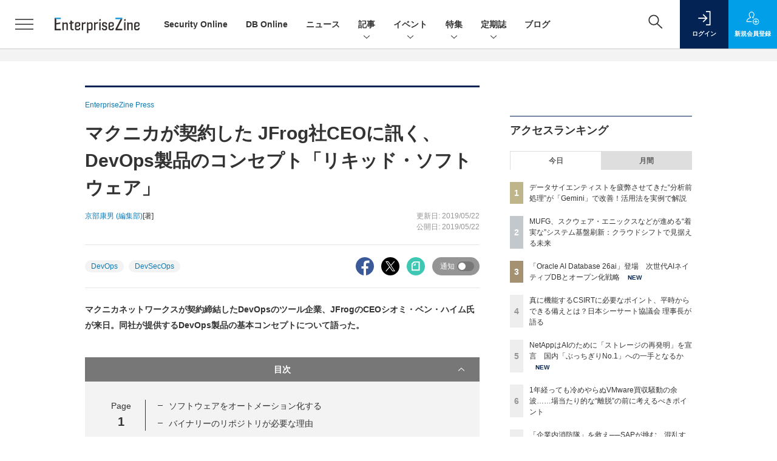

--- FILE ---
content_type: text/html; charset=utf-8
request_url: https://www.google.com/recaptcha/api2/aframe
body_size: 182
content:
<!DOCTYPE HTML><html><head><meta http-equiv="content-type" content="text/html; charset=UTF-8"></head><body><script nonce="zt1FO_bhda9cVA7DwFTv7w">/** Anti-fraud and anti-abuse applications only. See google.com/recaptcha */ try{var clients={'sodar':'https://pagead2.googlesyndication.com/pagead/sodar?'};window.addEventListener("message",function(a){try{if(a.source===window.parent){var b=JSON.parse(a.data);var c=clients[b['id']];if(c){var d=document.createElement('img');d.src=c+b['params']+'&rc='+(localStorage.getItem("rc::a")?sessionStorage.getItem("rc::b"):"");window.document.body.appendChild(d);sessionStorage.setItem("rc::e",parseInt(sessionStorage.getItem("rc::e")||0)+1);localStorage.setItem("rc::h",'1761971460496');}}}catch(b){}});window.parent.postMessage("_grecaptcha_ready", "*");}catch(b){}</script></body></html>

--- FILE ---
content_type: text/css
request_url: https://ez-cdn.shoeisha.jp/static/templates/css/prettify.css
body_size: 326
content:
@charset "utf-8";
/* Pretty printing styles. Used with prettify.js. */

article pre.prettyprint .str { color: #080; 
  /* font-family: "ＭＳ ゴシック", "Osaka－等幅", Monospace; */
}
.article pre.prettyprint .kwd { color: #008; 
  /* font-family: "ＭＳ ゴシック", "Osaka－等幅", Monospace; */
}
.article pre.prettyprint .com { color: #800; 
  /* font-family: "ＭＳ ゴシック", "Osaka－等幅", Monospace; */
}
.article pre.prettyprint .typ { color: #606; 
  /* font-family: "ＭＳ ゴシック", "Osaka－等幅", Monospace; */
}
.article pre.prettyprint .lit { color: #066; 
  /* font-family: "ＭＳ ゴシック", "Osaka－等幅", Monospace; */
}
.article pre.prettyprint .pun { color: #660; 
  /* font-family: "ＭＳ ゴシック", "Osaka－等幅", Monospace; */
}
.article pre.prettyprint .pln { color: #000; 
  /* font-family: "ＭＳ ゴシック", "Osaka－等幅", Monospace; */
}
.article pre.prettyprint .tag { color: #008; 
  /* font-family: "ＭＳ ゴシック", "Osaka－等幅", Monospace; */
}
.article pre.prettyprint .atn { color: #606; 
  /* font-family: "ＭＳ ゴシック", "Osaka－等幅", Monospace; */
}
.article pre.prettyprint .atv { color: #080; 
  /* font-family: "ＭＳ ゴシック", "Osaka－等幅", Monospace; */
}
.article pre.prettyprint .dec { color: #606; 
  /* font-family: "ＭＳ ゴシック", "Osaka－等幅", Monospace; */
}
article pre.prettyprint {
	margin: 0em 0em 1em 0em; 
	padding: 10px 10px 10px 10px;
	
  /* font-family: "ＭＳ ゴシック", "Osaka－等幅", Monospace; */
  	font-size: 13px;
	letter-spacing: 0px;
	line-height: 130%;
	overflow: auto;
	overflow-x: auto;
	overflow-y: auto;
}

@media print {
  .str { color: #060; }
  .kwd { color: #006; font-weight: bold; }
  .com { color: #600; font-style: italic; }
  .typ { color: #404; font-weight: bold; }
  .lit { color: #044; }
  .pun { color: #440; }
  .pln { color: #000; }
  .tag { color: #006; font-weight: bold; }
  .atn { color: #404; }
  .atv { color: #060; }
}

--- FILE ---
content_type: text/css
request_url: https://ez-cdn.shoeisha.jp/static/templates/css/desert.css
body_size: 752
content:
pre .atn,pre .kwd,pre .tag{font-weight:700}pre.prettyprint{display:block;background-color:#333}pre .nocode{background-color:none;color:#000}pre .str{color:#ffa0a0}pre .kwd{color:khaki}pre .com{color:#87ceeb}pre .typ{color:#98fb98}pre .lit{color:#cd5c5c}pre .pln,pre .pun{color:#fff}pre .tag{color:khaki}pre .atn{color:#bdb76b}pre .atv{color:#ffa0a0}pre .dec{color:#98fb98}ol.linenums{margin-top:0;margin-bottom:0;color:#AEAEAE}li.L0,li.L1,li.L2,li.L3,li.L5,li.L6,li.L7,li.L8{list-style-type:none}@media print{pre.prettyprint{background-color:none}code .str,pre .str{color:#060}code .kwd,pre .kwd{color:#006;font-weight:700}code .com,pre .com{color:#600;font-style:italic}code .typ,pre .typ{color:#404;font-weight:700}code .lit,pre .lit{color:#044}code .pun,pre .pun{color:#440}code .pln,pre .pln{color:#000}code .tag,pre .tag{color:#006;font-weight:700}code .atn,pre .atn{color:#404}code .atv,pre .atv{color:#060}}

--- FILE ---
content_type: text/javascript;charset=utf-8
request_url: https://id.cxense.com/public/user/id?json=%7B%22identities%22%3A%5B%7B%22type%22%3A%22ckp%22%2C%22id%22%3A%22mhfsb8z0e576pn32%22%7D%2C%7B%22type%22%3A%22lst%22%2C%22id%22%3A%226et12522q5spx0txm44s5ovq%22%7D%2C%7B%22type%22%3A%22cst%22%2C%22id%22%3A%226et12522q5spx0txm44s5ovq%22%7D%5D%7D&callback=cXJsonpCB5
body_size: 205
content:
/**/
cXJsonpCB5({"httpStatus":200,"response":{"userId":"cx:1pxit5xj67vupmoctelauap69:2lul0fa9a4z52","newUser":false}})

--- FILE ---
content_type: text/javascript;charset=utf-8
request_url: https://p1cluster.cxense.com/p1.js
body_size: 98
content:
cX.library.onP1('6et12522q5spx0txm44s5ovq');


--- FILE ---
content_type: image/svg+xml
request_url: https://ez-cdn.shoeisha.jp/static/templates/img/common/logo_bizzine.svg
body_size: 984
content:
<svg xmlns="http://www.w3.org/2000/svg" width="95.333" height="14.96" viewBox="0 0 95.333 14.96"><path d="M14.66,11.413h5.126a9.5,9.5,0,0,1,2.6.3,4.283,4.283,0,0,1,1.625.818,2.715,2.715,0,0,1,.828,1.216,4.83,4.83,0,0,1,.229,1.516,3.555,3.555,0,0,1-.359,1.575A2.928,2.928,0,0,1,23.357,18.1,5.234,5.234,0,0,1,24.4,18.8a2.987,2.987,0,0,1,.958,1.645,4.381,4.381,0,0,1,.09.878,5.256,5.256,0,0,1-.27,1.7,3.255,3.255,0,0,1-.9,1.376,4.481,4.481,0,0,1-1.645.918,8.044,8.044,0,0,1-2.513.339H14.66Zm5.466,5.645a2.281,2.281,0,0,0,1.616-.439,1.7,1.7,0,0,0,.439-1.256,1.371,1.371,0,0,0-.568-1.247,3.706,3.706,0,0,0-1.924-.37H17.532v3.311Zm-.1,6.263a4.543,4.543,0,0,0,1.227-.14,1.966,1.966,0,0,0,.787-.409,1.445,1.445,0,0,0,.419-.628,2.577,2.577,0,0,0,.12-.818,1.848,1.848,0,0,0-.5-1.4,2.522,2.522,0,0,0-1.755-.478H17.532v3.869Z" transform="translate(-14.66 -11.014)"/><path d="M45,11.413h2.872v2.513H45Zm.04,3.83h2.792V25.655H45.043Z" transform="translate(-29.365 -11.014)"/><path d="M60.136,27.361,65.2,21.018H60.235V18.844h8.517v1.9l-5.047,6.343h5.286l-.259,2.174h-8.6Z" transform="translate(-36.699 -14.615)"/><path d="M91.655,25.28h-3.57l4.628-14.641H96.3Z" transform="translate(-50.244 -10.639)" fill="#666"/><path d="M111.861,24.656l8.777-12.166h-8.617V11.413h10.033V12.43L113.3,24.538h8.936l-.259,1.117H111.861Z" transform="translate(-61.766 -11.014)"/><path d="M141.585,11.413H142.9v1.735h-1.317Zm.08,3.969h1.157V25.655h-1.157Z" transform="translate(-76.172 -11.014)"/><path d="M155.286,18.815h1.157V20.49a5.369,5.369,0,0,1,1.785-1.526,4.505,4.505,0,0,1,2.024-.468,3.232,3.232,0,0,1,2.593.978,4.137,4.137,0,0,1,.837,2.772v6.842h-1.157V22.565a3.69,3.69,0,0,0-.578-2.324,2.236,2.236,0,0,0-1.835-.708,3.9,3.9,0,0,0-1.267.23,3.372,3.372,0,0,0-1.206.728,3.942,3.942,0,0,0-.9,1.067,3.173,3.173,0,0,0-.3,1.505v6.024h-1.157Z" transform="translate(-82.811 -14.447)"/><path d="M190.926,26.395a3.5,3.5,0,0,1-1.277,2.174,4.589,4.589,0,0,1-2.952.837,4.3,4.3,0,0,1-3.441-1.426,5.813,5.813,0,0,1-1.227-3.919,7.509,7.509,0,0,1,.349-2.393,4.989,4.989,0,0,1,.978-1.746,4.092,4.092,0,0,1,1.476-1.067A4.738,4.738,0,0,1,186.7,18.5a4.814,4.814,0,0,1,2.034.389,3.7,3.7,0,0,1,1.367,1.058,4.261,4.261,0,0,1,.768,1.586,7.816,7.816,0,0,1,.239,1.974v.739h-7.878a5.924,5.924,0,0,0,.219,1.637,3.894,3.894,0,0,0,.656,1.33,3.13,3.13,0,0,0,1.094.894,3.338,3.338,0,0,0,1.511.327,4.968,4.968,0,0,0,1.313-.148,2.545,2.545,0,0,0,.9-.425,2.153,2.153,0,0,0,.566-.642,3.346,3.346,0,0,0,.328-.82Zm-1.017-3.151a6.168,6.168,0,0,0-.179-1.536,3.431,3.431,0,0,0-.556-1.206,2.5,2.5,0,0,0-.995-.788,3.548,3.548,0,0,0-1.472-.279,3.144,3.144,0,0,0-2.386.937,4.682,4.682,0,0,0-1.074,2.872Z" transform="translate(-95.772 -14.447)"/></svg>

--- FILE ---
content_type: image/svg+xml
request_url: https://ez-cdn.shoeisha.jp/static/templates/img/common/logo_enterprisezine_rev.svg
body_size: 1436
content:
<?xml version="1.0" encoding="utf-8"?>
<!-- Generator: Adobe Illustrator 24.2.3, SVG Export Plug-In . SVG Version: 6.00 Build 0)  -->
<svg version="1.1" id="レイヤー_1" xmlns="http://www.w3.org/2000/svg" xmlns:xlink="http://www.w3.org/1999/xlink" x="0px"
	 y="0px" width="150.4px" height="30px" viewBox="0 0 150.4 30" style="enable-background:new 0 0 150.4 45;" xml:space="preserve">
<style type="text/css">
	.st0{fill:#FFFFFF;}
	.st1{fill:#1695D4;}
</style>
<path class="st0" d="M20.4,8.5C19.7,8.6,17.6,9,16,9.4l-0.3-1.2h-1.9v14h2.5V11.4c0,0,3-0.5,3.4-0.5c0.5,0,0.9,0.1,1.1,0.5
	C21,11.7,21,12.2,21,13v9.1h2.5v-9.4c0-1.3,0-2.5-0.6-3.2C22.3,8.8,21.4,8.4,20.4,8.5z"/>
<path class="st0" d="M135.1,8.5c-0.7,0.1-2.8,0.5-4.4,0.8l-0.3-1.2h-1.9v14h2.5V11.4c0,0,3-0.5,3.4-0.5c0.5,0,0.9,0.1,1.1,0.5
	c0.2,0.3,0.3,0.8,0.3,1.6v9.1h2.5v-9.4c0-1.3,0-2.5-0.6-3.2C137,8.8,136.1,8.4,135.1,8.5z"/>
<path class="st0" d="M28,5.2v3.3l-2.2,0.4v2.2l2.1-0.4V18c0,1.4,0.3,2.5,0.9,3.2c0.6,0.7,1.6,1,3,1h1.6v-2.3h-1.2
	c-0.7,0-1.2-0.2-1.4-0.5c-0.3-0.3-0.4-0.9-0.4-1.8v-7.4l3.1-0.5V7.6l-3.1,0.5V5.2H28z"/>
<path class="st0" d="M50.7,11.8c0.6-0.4,1.2-0.7,1.9-1c0.6-0.3,1.2-0.5,1.6-0.5H55V7.8h-0.9c-0.8,0-2,0.6-3.7,1.7l-0.3-1.4h-1.9v14
	h2.5V11.8z"/>
<path class="st0" d="M59.2,8.1h-1.9v19h2.5v-5.2c1,0.4,2,0.6,3.1,0.6c1.4,0,2.5-0.4,3.2-1.1c0.7-0.7,1.1-1.9,1.1-3.4v-5.8
	c0-1.4-0.3-2.4-0.9-3.2c-0.6-0.7-1.4-1.1-2.5-1.1c-0.6,0-1.3,0.1-2,0.4c-0.7,0.3-1.4,0.6-2.3,1.1L59.2,8.1z M59.8,11.4
	c0.8-0.4,1.4-0.7,2-0.9c0.6-0.2,1.1-0.3,1.5-0.3c0.5,0,0.8,0.2,1.1,0.5c0.2,0.3,0.3,0.9,0.3,1.6v5.6c0,0.9-0.2,1.5-0.5,1.8
	c-0.3,0.3-0.9,0.5-1.8,0.5c-0.9,0-1.8-0.2-2.7-0.5V11.4z"/>
<path class="st0" d="M75.9,10.3h0.9V7.8h-0.9c-0.8,0-2,0.6-3.7,1.7l-0.3-1.4h-1.9v14h2.5V11.8c0.6-0.4,1.2-0.7,1.9-1
	C74.9,10.5,75.4,10.3,75.9,10.3z"/>
<g>
	<polygon class="st0" points="81.4,7.6 78.9,8.1 78.9,22.1 81.4,22.1 	"/>
	<polygon class="st0" points="81.6,2.5 78.8,3 78.8,5.7 81.6,5.1 	"/>
</g>
<g>
	<polygon class="st0" points="125.5,7.6 123,8.1 123,22.1 125.5,22.1 	"/>
	<polygon class="st0" points="125.6,2.5 122.9,3 122.9,5.7 125.6,5.1 	"/>
</g>
<path class="st0" d="M85,8.7c-0.7,0.6-1.1,2-1.1,3.3c0,1,0.2,1.8,0.6,2.3c0.4,0.6,1.1,1.2,2.2,1.4l2.4,0.4c0.6,0.2,1,0.6,1.2,0.9
	c0.2,0.3,0.3,0.7,0.3,1.2c0,0.7-0.2,1.2-0.5,1.5c-0.3,0.3-0.9,0.4-1.7,0.4c-0.8,0-1.4-0.1-1.8-0.4c-0.3-0.3-0.5-0.8-0.5-1.5v-0.4
	l-2.4,0.4l0,0c0,1.4,0.4,2.4,1.1,3.1c0.8,0.7,2,1,3.6,1c1.6,0,2.8-0.3,3.5-1c0.8-0.7,1.1-1.7,1.1-3.1c0-1.1-0.2-2.3-0.7-2.9
	c-0.5-0.6-1.4-1.4-2.5-1.6l-1.9-0.3c-0.7-0.3-1.1-0.5-1.4-0.8c-0.2-0.3-0.3-0.6-0.3-1.1c0-0.6,0.2-1.1,0.5-1.3
	c0.3-0.3,0.8-0.4,1.6-0.4c0.8,0,1.3,0.1,1.6,0.4c0.3,0.3,0.4,0.7,0.4,1.4v0.5l2.4-0.4l0,0c0-1.4-0.4-2.4-1.1-3c-0.7-0.7-1.8-1-3.4-1
	C86.9,7.7,85.7,8.1,85,8.7z"/>
<path class="st0" d="M100.1,22.5c1.7,0,3-0.3,3.7-1c0.7-0.7,1.1-1.8,1.1-3.3v-0.4l-2.4,0.4l0,0c0,0.8-0.2,1.4-0.5,1.7
	c-0.3,0.3-1,0.5-1.9,0.5c-0.9,0-1.6-0.2-1.9-0.5c-0.3-0.3-0.5-0.9-0.5-1.8v-1.4l3.8-0.6c1.2-0.2,2-0.5,2.5-1.1
	c0.5-0.5,0.8-1.3,0.8-2.4v-0.9c0-1.3-0.4-2.2-1.2-2.8c-0.8-0.6-2-0.9-3.6-0.9c-1.7,0-2.9,0.4-3.7,1.1c-0.7,0.7-1.1,1.9-1.1,3.4V18
	c0,1.6,0.4,2.8,1.1,3.5C97.2,22.1,98.4,22.5,100.1,22.5z M97.8,12.3c0-0.9,0.2-1.5,0.5-1.8c0.3-0.3,1-0.5,1.9-0.5
	c0.9,0,1.5,0.1,1.8,0.4c0.4,0.3,0.5,0.7,0.5,1.2v0.8c0,0.5-0.1,0.9-0.4,1.2c-0.3,0.3-0.7,0.4-1.3,0.5l-3.1,0.5V12.3z"/>
<path class="st0" d="M40.6,22.5c1.7,0,3-0.3,3.7-1c0.7-0.7,1.1-1.8,1.1-3.3v-0.4L43,18.1l0,0c0,0.8-0.2,1.4-0.5,1.7
	c-0.3,0.3-1,0.5-1.9,0.5c-0.9,0-1.6-0.2-1.9-0.5c-0.3-0.3-0.5-0.9-0.5-1.8v-1.4l3.8-0.6c1.2-0.2,2-0.5,2.5-1.1
	c0.5-0.5,0.8-1.3,0.8-2.4v-0.9c0-1.3-0.4-2.2-1.2-2.8c-0.8-0.6-2-0.9-3.6-0.9c-1.7,0-2.9,0.4-3.7,1.1c-0.7,0.7-1.1,1.9-1.1,3.4V18
	c0,1.6,0.4,2.8,1.1,3.5C37.6,22.1,38.9,22.5,40.6,22.5z M38.3,12.3c0-0.9,0.2-1.5,0.5-1.8c0.3-0.3,1-0.5,1.9-0.5
	c0.9,0,1.5,0.1,1.8,0.4c0.4,0.3,0.5,0.7,0.5,1.2v0.8c0,0.5-0.1,0.9-0.4,1.2c-0.3,0.3-0.7,0.4-1.3,0.5l-3.1,0.5V12.3z"/>
<path class="st0" d="M145.6,22.5c1.7,0,3-0.3,3.7-1c0.7-0.7,1.1-1.8,1.1-3.3v-0.4l-2.4,0.4l0,0c0,0.8-0.2,1.4-0.5,1.7
	c-0.3,0.3-1,0.5-1.9,0.5c-0.9,0-1.6-0.2-1.9-0.5c-0.3-0.3-0.5-0.9-0.5-1.8v-1.4l3.8-0.6c1.2-0.2,2-0.5,2.5-1.1
	c0.5-0.5,0.8-1.3,0.8-2.4v-0.9c0-1.3-0.4-2.2-1.2-2.8c-0.8-0.6-2-0.9-3.6-0.9c-1.7,0-2.9,0.4-3.7,1.1c-0.7,0.7-1.1,1.9-1.1,3.4V18
	c0,1.6,0.4,2.8,1.1,3.5C142.6,22.1,143.8,22.5,145.6,22.5z M143.2,12.3c0-0.9,0.2-1.5,0.5-1.8c0.3-0.3,1-0.5,1.9-0.5
	c0.9,0,1.5,0.1,1.8,0.4c0.4,0.3,0.5,0.7,0.5,1.2v0.8c0,0.5-0.1,0.9-0.4,1.2c-0.3,0.3-0.7,0.4-1.3,0.5l-3.1,0.5V12.3z"/>
<g>
	<polygon class="st0" points="0.1,22.2 11,22.2 11,19.7 2.9,19.7 2.9,12.1 10.1,10.7 10.1,8.2 2.9,9.6 2.9,2.5 0.1,0 	"/>
	<polygon class="st1" points="2.9,2.5 11,2.5 11,0 0.1,0 	"/>
</g>
<g>
	<polygon class="st0" points="110.9,19.5 119.9,2.6 116.6,2.6 107.6,19.8 107.6,22.2 119.9,22.2 119.9,19.7 110.8,19.7 	"/>
	<polygon class="st1" points="119.9,2.6 119.9,0 107.6,0 107.6,2.6 116.6,2.6 119.9,2.6 	"/>
</g>
</svg>


--- FILE ---
content_type: text/javascript
request_url: https://ez-cdn.shoeisha.jp/static/templates/js/main.js
body_size: 3121
content:
/**
 * jQueryオブジェクトの拡張
 *
 */
(function ($) {
  /**
   * userAgent判定フラグ
   *
   * @date 2020-07-20
   */
  var ua = navigator.userAgent.toLowerCase();
  $.ua = {
    isWindows: /windows/.test(ua),
    isMac: /macintosh/.test(ua),
    isIE: /msie (\d+)|trident/.test(ua),
    isFirefox: /firefox/.test(ua),
    isWebKit: /applewebkit/.test(ua),
    isChrome: /chrome/.test(ua) && !/edge/.test(ua) || /crios/.test(ua),
    isSafari: /safari/.test(ua) && !/chrome/.test(ua) && !/crios/.test(ua) && !/android/.test(ua),
    isIOS: /i(phone|pod|pad)/.test(ua) || /macintosh/.test(ua) && 'ontouchstart' in window,
    isIOSChrome: /crios/.test(ua),
    isIPhone: /i(phone|pod)/.test(ua),
    isIPad: /ipad/.test(ua) || /macintosh/.test(ua) && 'ontouchstart' in window,
    isAndroid: /android/.test(ua),
    isAndroidMobile: /android(.+)?mobile/.test(ua),
    isTouchDevice: 'ontouchstart' in window,
    isMobile: /i(phone|pod)/.test(ua) || /android(.+)?mobile/.test(ua),
    isTablet: /ipad/.test(ua) || /macintosh/.test(ua) && 'ontouchstart' in window || /android/.test(ua) && !/mobile/.test(ua)
  };
})(jQuery);

/**
 * MarkeZine
 *
 * @date 2020-09-27
 */
var MarkeZine = function ($) {
  var $win = $(window);
  var $doc = $(document);
  var $html = $('html');

  var _init = function _init() {
    $(function () {
      if (!$.ua.isMobile) {
        $('a[href^="tel:"]').on('click', function (e) {
          e.preventDefault();
        });
      }

      _megamenuUI.init();
      _componentUI.init();
      _articleUI.init();
    });
  };

  var _megamenuUI = function () {
    var $megamenu_item = $('.l-megamenu_item');
    var $megamenu_overlay = $('.l-megamenu_overlay');
    var delay_show_nav = 200;
    var delay_hide_megamenu = 400;
    var timer_globalnav = null;
    var timer_overlay = null;
    var media_md = window.matchMedia('(max-width: 1023.98px)');

    var _init = function _init() {
      _globalnavUI.init();
      _closeUI.update();
      _bind();
      _tabUI();
      _allmenuUI.init();
      _searchUI.init();
      media_md.addListener(_handleWindowChange);
      _handleWindowChange();
    };

    var _bind = function _bind() {
      $megamenu_overlay.on('mouseenter', function () {
        timer_overlay = setTimeout(function () {
          clearTimeout(timer_globalnav);
          _globalnavUI.hideItem();
        }, delay_hide_megamenu);
      });

      $megamenu_overlay.on('mouseleave', function () {
        clearTimeout(timer_overlay);
      });

      $('.l-megamenu_close_btn').on('click', function () {
        _globalnavUI.hideItem();
        _allmenuUI.hide();
        _searchUI.hide();
        _closeUI.update();
      });

      $win.on('resize', function () {
        _closeUI.update();
      });
    };

    var _handleWindowChange = function _handleWindowChange() {
      if (media_md.matches) {
        _globalnavUI.hideItem();
      }
    };

    var _closeUI = function () {
      var _update = function _update() {
        if ($megamenu_item.filter('.is-active').length) {
          if ($megamenu_item.filter('.is-active')[0].scrollHeight > $('.l-megamenu').outerHeight()) {
            $megamenu_item.filter('.is-active').find('.l-megamenu_close').addClass('-fixed');
          } else {
            $megamenu_item.filter('.is-active').find('.l-megamenu_close').removeClass('-fixed');
          }
        } else {
          $megamenu_item.filter('.is-active').find('.l-megamenu_close').removeClass('-fixed');
        }
      };

      return {
        update: _update
      };
    }();

    var _globalnavUI = function () {
      var $globalnav = $('.l-header_globalnav');
      var $globalnav_btn = $('.l-header_globalnav_btn');
      var $globalnav_closer = void 0;
      var $globalnav_megamenu_list = [];
      var $globalnav_megamenu_item = void 0;

      var _init = function _init() {
        $globalnav_btn.filter('[data-megamenu]').each(function () {
          var _label = $(this).data('megamenu');
          $globalnav_megamenu_list.push(_label);
          $(this).closest('.l-header_globalnav_listitem').addClass('has-megamenu');
        });

        $globalnav_megamenu_item = $megamenu_item.filter(function () {
          return $globalnav_megamenu_list.includes($(this).data('megamenu'));
        });

        $globalnav_closer = $('<div class="l-header_globalnav_closer"></div>');
        $globalnav.prepend($globalnav_closer);

        _bind();
      };

      var _bind = function _bind() {
        $('.l-header_globalnav_btn[data-megamenu]').each(function () {
          var itemlabel = $(this).attr('data-megamenu');
          $(this).on('mouseenter click', function () {
            clearTimeout(timer_globalnav);
            timer_globalnav = setTimeout(function () {
              _allmenuUI.hide();
              _searchUI.hide();
              _globalnavUI.hideItem();
              _globalnavUI.showItem(itemlabel);
            }, delay_show_nav);
          });
        });

        $('.l-header_globalnav_listitem').not('.has-megamenu').on('mouseenter', function () {
          clearTimeout(timer_globalnav);
          _globalnavUI.hideItem();
        });

        $globalnav_closer.on('mouseenter', function () {
          clearTimeout(timer_globalnav);
          _globalnavUI.hideItem();
        });
      };

      var _showItem = function _showItem(itemlabel) {
        $html.addClass('megamenu-is-visible');
        $globalnav_btn.filter(function () {
          return $(this).data('megamenu') === itemlabel;
        }).addClass('is-active');
        $globalnav_megamenu_item.filter(function () {
          return $(this).data('megamenu') === itemlabel;
        }).addClass('is-active');
        _closeUI.update();

        $doc.on('keydown._globalnavUI', function (e) {
          if (e.key === 'Escape') {
            _hideItem();
          }
        });

        $megamenu_overlay.on('click._globalnavUI', function () {
          _hideItem();
        });
      };

      var _hideItem = function _hideItem() {
        $html.removeClass('megamenu-is-visible');
        $globalnav_btn.removeClass('is-active');
        $globalnav_megamenu_item.removeClass('is-active');
        $doc.off('._globalnavUI');
      };

      return {
        init: _init,
        showItem: _showItem,
        hideItem: _hideItem
      };
    }();

    var _allmenuUI = function () {
      var $togglemenu_btn = $('.l-header_togglemenu_btn');
      var $allmenu_megamenu_item = $megamenu_item.filter(function () {
        return $(this).data('megamenu') === 'allmenu';
      });
      var isActive = false;

      var _init = function _init() {
        _bind();
      };

      var _bind = function _bind() {
        $togglemenu_btn.on('click', function () {
          _toggle();
        });
      };

      var _toggle = function _toggle() {
        if (isActive) {
          _hide();
        } else {
          _show();
        }
      };

      var _show = function _show() {
        isActive = true;
        _searchUI.hide();
        _globalnavUI.hideItem();
        $html.addClass('allmenu-is-visible');
        $allmenu_megamenu_item.addClass('is-active');
        _closeUI.update();

        $doc.on('keydown._allmenuUI', function (e) {
          if (e.key === 'Escape') {
            _hide();
          }
        });

        $megamenu_overlay.on('click._allmenuUI', function () {
          _hide();
        });
      };

      var _hide = function _hide() {
        isActive = false;
        $html.removeClass('allmenu-is-visible');
        $allmenu_megamenu_item.removeClass('is-active');
        $doc.off('._allmenuUI');
        _closeUI.update();
      };

      return {
        init: _init,
        hide: _hide
      };
    }();

    var _searchUI = function () {
      var $togglemenu_btn = $('.l-header_search_btn');
      var $input = $('.l-megamenu_search_input');
      var $search_megamenu_item = $megamenu_item.filter(function () {
        return $(this).data('megamenu') === 'search';
      });
      var isActive = false;

      var _init = function _init() {
        _bind();
      };

      var _bind = function _bind() {
        $togglemenu_btn.on('click', function () {
          _toggle();
        });
      };

      var _toggle = function _toggle() {
        if (isActive) {
          _hide();
          if (!$.ua.isTouchDevice) {
            $togglemenu_btn.focus();
          }
        } else {
          _show();
        }
      };

      var _show = function _show() {
        isActive = true;
        _allmenuUI.hide();
        _globalnavUI.hideItem();
        $html.addClass('search-is-visible');
        $search_megamenu_item.addClass('is-active');
        if (!$.ua.isTouchDevice) {
          $input.focus();
        }
        _closeUI.update();

        $doc.on('keydown._searchUI', function (e) {
          if (e.key === 'Escape') {
            _hide();
            $togglemenu_btn.focus();
          }
        });

        $megamenu_overlay.on('click._searchUI', function () {
          _hide();
        });
      };

      var _hide = function _hide() {
        isActive = false;
        $html.removeClass('search-is-visible');
        $search_megamenu_item.removeClass('is-active');
        $doc.off('._searchUI');
      };

      return {
        init: _init,
        hide: _hide
      };
    }();

    var _tabUI = function _tabUI() {
      $('.l-megamenu_tab').each(function () {
        var $btn = $(this).find('.l-megamenu_tab_btn');
        var $item = $(this).find('.l-megamenu_tab_panelitem');

        $btn.eq(0).addClass('is-active');
        $item.eq(0).addClass('is-active');

        $btn.each(function () {
          $(this).on('click', function () {
            var itemlabel = $(this).data('megamenu');
            _showTab(itemlabel);
          });
        });

        var _showTab = function _showTab(itemlabel) {
          $btn.removeClass('is-active');
          $btn.filter(function () {
            return $(this).data('megamenu') === itemlabel;
          }).addClass('is-active');
          $item.removeClass('is-active');
          $item.filter(function () {
            return $(this).data('megamenu') === itemlabel;
          }).addClass('is-active');
        };
      });
    };

    return {
      init: _init
    };
  }();

  var _componentUI = function () {
    var _init = function _init() {
      _modalUI.init();
      _stacknavUI();
      _tabUI();
      _tooltipUI();
    };

    var _modalUI = function () {
      var $item = $('.c-modal');
      var $trigger_open = $('.c-modal_trigger');
      var $trigger_close = $item.find('.c-modal_close_btn');
      var $overlay = void 0;

      var _init = function _init() {
        if ($item.length) {
          $overlay = $('<div class="l-modal_overlay"></div>');
          $('body').append($overlay);
        }

        _bind();
      };

      var _bind = function _bind() {
        $trigger_open.on('click', function () {
          var itemlabel = $(this).data('modal');
          _show(itemlabel);
        });

        $trigger_close.on('click', function () {
          _hide();
        });

        $overlay.on('click', function () {
          _hide();
        });
      };

      var _show = function _show(itemlabel) {
        $overlay.addClass('is-active');
        $item.filter(function () {
          return $(this).data('modal') === itemlabel;
        }).addClass('is-active');
      };

      var _hide = function _hide() {
        $overlay.removeClass('is-active');
        $item.removeClass('is-active');
      };

      return {
        init: _init,
        show: _show,
        hide: _hide
      };
    }();

    var _stacknavUI = function _stacknavUI() {
      var _init = function _init() {
        _accordion();
      };

      var _accordion = function _accordion() {
        $('.c-stacknav_accordion').each(function () {
          var $container = $(this);
          var $trigger = $(this).find('.c-stacknav_accordion_trigger');
          var $details = $(this).find('.c-stacknav_accordion_details');
          var isOpen = false;
          $details.hide();

          $trigger.on('click', function () {
            if (isOpen) {
              $container.removeClass('is-open');
              $details.slideUp();
              isOpen = false;
            } else {
              $container.addClass('is-open');
              $details.slideDown();
              isOpen = true;
            }
          });
        });
      };

      _init();
    };

    var _tabUI = function _tabUI() {
      $('.c-tab').each(function () {
        var $btn = $(this).find('.c-tab_btn');
        var $item = $(this).find('.c-tab_panelitem');

        $btn.eq(0).addClass('is-active');
        $item.eq(0).addClass('is-active');

        $btn.each(function () {
          $(this).on('click', function () {
            var itemlabel = $(this).data('tab');
            _show(itemlabel);
          });
        });

        var _show = function _show(itemlabel) {
          $btn.removeClass('is-active');
          $btn.filter(function () {
            return $(this).data('tab') === itemlabel;
          }).addClass('is-active');
          $item.removeClass('is-active');
          $item.filter(function () {
            return $(this).data('tab') === itemlabel;
          }).addClass('is-active');
        };
      });
    };

    var _tooltipUI = function _tooltipUI() {
      var $main_inner = $('.l-main_inner');

      $('.c-tooltip').each(function () {
        var $trigger = $(this);
        var $item = void 0;
        var $inner = void 0;
        var $close = void 0;
        var $arrow = void 0;
        var _text = $trigger.attr('title');
        var _template = '\n          <div class="c-tooltip_item">\n            <div class="c-tooltip_item_arrow"></div>\n            <div class="c-tooltip_item_inner">\n              <div class="c-tooltip_item_close"><button type="button" class="c-tooltip_item_close_btn" aria-label="\u9589\u3058\u308B"></button></div>\n              <div class="c-tooltip_item_content">' + _text + '</div>\n            </div>\n          </div>\n        ';

        var _init = function _init() {
          $item = $(_template);
          $inner = $item.find('.c-tooltip_item_inner');
          $close = $item.find('.c-tooltip_item_close_btn');
          $arrow = $item.find('.c-tooltip_item_arrow');
          $main_inner.append($item);

          _setPosition();
          _bind();
        };

        var _setPosition = function _setPosition() {
          var _padding = ($item.outerWidth() - $item.width()) / 2;
          var _arrowLeft = $trigger.offset().left - $main_inner.offset().left + $trigger.outerWidth() / 2;

          $item.css({
            top: $trigger.offset().top - $main_inner.offset().top - $item.outerHeight()
          });

          if (_arrowLeft <= $main_inner.outerWidth() / 2) {
            $item.removeClass('justify-content-end');

            $inner.css({
              right: 'auto'
            });

            if ($inner.outerWidth() < $item.width() && $inner.outerWidth() / 2 < _arrowLeft && $inner.outerWidth() / 2 < $item.width() - (_arrowLeft - _padding)) {
              $inner.css({
                left: _arrowLeft - _padding - $inner.outerWidth() / 2
              });
            }
          } else {
            $item.addClass('justify-content-end');

            $inner.css({
              left: 'auto'
            });

            if ($inner.outerWidth() < $item.width() && $inner.outerWidth() / 2 < _arrowLeft - _padding && $inner.outerWidth() / 2 < $item.width() - (_arrowLeft - _padding)) {
              $inner.css({
                right: $inner.outerWidth() / 2 - ($inner.outerWidth() + _padding - ($item.outerWidth() - _arrowLeft))
              });
            }
          }

          $arrow.css({
            left: _arrowLeft - $arrow.outerWidth() / 2
          });
        };

        var _bind = function _bind() {
          $win.on('resize', function () {
            _setPosition();
          });

          $trigger.on('click', function () {
            _toggle();
          });

          $close.on('click', function () {
            _hide();
          });
        };

        var _toggle = function _toggle() {
          if ($item.hasClass('is-active')) {
            _hide();
          } else {
            _show();
          }
        };

        var _show = function _show() {
          $item.addClass('is-active');
        };

        var _hide = function _hide() {
          $item.removeClass('is-active');
        };

        _init();
      });
    };

    return {
      init: _init
    };
  }();

  var _articleUI = function () {
    var _init = function _init() {
      _accordion();
      _popup.init();
    };

    var _accordion = function _accordion() {
      $('.c-article_toc').each(function () {
        var $container = $(this);
        var $trigger = $(this).find('.c-article_toc_heading_btn');
        var $details = $(this).find('.c-article_toc_body');
        var isOpen = true;
        // $details.hide();

        $trigger.on('click', function () {
          if (isOpen) {
            $container.removeClass('is-open');
            $details.slideUp();
            isOpen = false;
          } else {
            $container.addClass('is-open');
            $details.slideDown();
            isOpen = true;
          }
        });
      });
    };

    var _popup = function () {
      var $trigger_btn = $('.c-article_popup_btn');
      var $overlay = $('.c-article_popup_overlay');
      var isActive = false;

      var _init = function _init() {
        if (!$('.c-article_popup').length) {
          return;
        }

        _bind();
      };

      var _bind = function _bind() {
        $trigger_btn.on('click', function () {
          _toggle();
        });
      };

      var _toggle = function _toggle() {
        if (isActive) {
          _hide();
        } else {
          _show();
        }
      };

      var _show = function _show() {
        isActive = true;
        $html.addClass('article_popup-is-visible');

        $doc.on('keydown.article_popup', function (e) {
          if (e.key === 'Escape') {
            _hide();
          }
        });

        $overlay.on('click.article_popup', function () {
          _hide();
        });
      };

      var _hide = function _hide() {
        isActive = false;
        $html.removeClass('article_popup-is-visible');
        $trigger_btn.blur();
        $doc.off('.article_popup');
      };

      return {
        init: _init,
        hide: _hide
      };
    }();

    return {
      init: _init
    };
  }();

  return {
    init: function init() {
      window.console = window.console || {
        log: function log() {}
      };
      _init();
    }
  };
}(jQuery);

MarkeZine.init();

--- FILE ---
content_type: text/javascript;charset=utf-8
request_url: https://api.cxense.com/public/widget/data?json=%7B%22context%22%3A%7B%22referrer%22%3A%22%22%2C%22categories%22%3A%7B%22testgroup%22%3A%2248%22%7D%2C%22parameters%22%3A%5B%7B%22key%22%3A%22userState%22%2C%22value%22%3A%22anon%22%7D%2C%7B%22key%22%3A%22page%22%2C%22value%22%3A%221%22%7D%2C%7B%22key%22%3A%22testGroup%22%2C%22value%22%3A%2248%22%7D%2C%7B%22key%22%3A%22loadDelay%22%2C%22value%22%3A%222.9%22%7D%2C%7B%22key%22%3A%22testgroup%22%2C%22value%22%3A%2248%22%7D%5D%2C%22autoRefresh%22%3Afalse%2C%22url%22%3A%22https%3A%2F%2Fenterprisezine.jp%2Farticle%2Fdetail%2F12041%22%2C%22browserTimezone%22%3A%220%22%7D%2C%22widgetId%22%3A%22a7ccb65591a7bb5cbd07b63e994afbf488460f35%22%2C%22user%22%3A%7B%22ids%22%3A%7B%22usi%22%3A%22mhfsb8z0e576pn32%22%7D%7D%2C%22prnd%22%3A%22mhfsb8z0ixasjkc1%22%7D&media=javascript&sid=1139585087115861189&widgetId=a7ccb65591a7bb5cbd07b63e994afbf488460f35&resizeToContentSize=true&useSecureUrls=true&usi=mhfsb8z0e576pn32&rnd=958386261&prnd=mhfsb8z0ixasjkc1&tzo=0&callback=cXJsonpCB3
body_size: 4616
content:
/**/
cXJsonpCB3({"httpStatus":200,"response":{"items":[{"recs-image":"https://enterprisezine.jp/static/images/article/22817/jaguar_side.png","description":"第6回は「Geminiと協働するデータサイエンス業務の新しい形」と題して、データ分析業務における具体的なGeminiの活用事例を紹介します。執筆は、auコマース&ライフの奥野が担当しました。データサイエンティストとして、弊社が運用する総合ショッピングサイト「au PAY マーケット」の主要KPIの動向レポートやユーザー行動の分析など、事業推進に必要な統計解析を行っています。今回はそうした実務から得られた知見を共有します。","collection":"EZ_記事/タイアップ記事","sho-publish-d":"20251029","title":"データサイエンティストを疲弊させてきた“分析前処理”が「Gemini」で改善!活用法を実例で解説","url":"https://enterprisezine.jp/article/detail/22817","dominantimage":"https://ez-cdn.shoeisha.jp/static/images/article/22817/jaguar_top.png","recs-rawtitle":"データサイエンティストを疲弊させてきた“分析前処理”が「Gemini」で改善！活用法を実例で解説 (1/3)|EnterpriseZine（エンタープライズジン）","dominantthumbnail":"https://content-thumbnail.cxpublic.com/content/dominantthumbnail/6301200d83f4a3a2016a8854fd5bbb1124173cc9.jpg?69014cf6","campaign":"2","testId":"193","id":"6301200d83f4a3a2016a8854fd5bbb1124173cc9","placement":"6","click_url":"https://api.cxense.com/public/widget/click/[base64]","sho-article-type":"記事"},{"recs-image":"https://enterprisezine.jp/static/images/article/22786/22786_side.png","description":"DXの進展にともなって企業が抱えるアタックサーフェスは増え続けており、これらを人手で管理・対処していくのは限界を迎えつつある。そんな中、生成AIを活用することでASM(Attack Surface Management)や脆弱性診断を自動化・効率化するソリューションが注目を集めている。EnterpriseZine編集部主催イベント「Security Online Day 2025 秋の陣」に登壇したエーアイセキュリティラボの阿部一真氏は、そのような最新のWebセキュリティ対策の価値や効果、具体的な使用例などを紹介した。","collection":"EZ_記事/タイアップ記事","sho-publish-d":"20251022","title":"生成AIが“見えないIT資産”を見つける救世主に?人に依存しないセキュリティマネジメント体制の整え方","url":"https://enterprisezine.jp/article/detail/22786","dominantimage":"https://ez-cdn.shoeisha.jp/static/images/article/22786/22786_top.png","recs-rawtitle":"生成AIが“見えないIT資産”を見つける救世主に？人に依存しないセキュリティマネジメント体制の整え方 (1/3)|EnterpriseZine（エンタープライズジン）","dominantthumbnail":"https://content-thumbnail.cxpublic.com/content/dominantthumbnail/deca1585a3bca978c1e7e8b174d1b045ac1a8c31.jpg?68f82dba","campaign":"2","testId":"193","id":"deca1585a3bca978c1e7e8b174d1b045ac1a8c31","placement":"6","click_url":"https://api.cxense.com/public/widget/click/[base64]","sho-article-type":"タイアップ"},{"recs-image":"https://enterprisezine.jp/static/images/article/22427/22427-arena.png","description":"2025年7月17日、HashiCorpは年次イベント「HashiCorp Do Cloud Right Summit Tokyo」を都内で開催。同社の最新技術が発表されたほか、ユーザー企業4社が登壇しHashiCorp製品の活用事例を紹介した。各企業がクラウド環境の構築・運用においてどのような課題に直面し、それを解決に導いたのか。その全貌が明かされた。","collection":"EZ_記事/タイアップ記事","sho-publish-d":"20251030","title":"MUFG、スクウェア・エニックスなどが進める“着実な”システム基盤刷新:クラウドシフトで見据える未来","url":"https://enterprisezine.jp/article/detail/22427","dominantimage":"https://ez-cdn.shoeisha.jp/static/images/article/22427/22427-top.png","recs-rawtitle":"MUFG、スクウェア・エニックスなどが進める“着実な”システム基盤刷新：クラウドシフトで見据える未来 (1/5)|EnterpriseZine（エンタープライズジン）","dominantthumbnail":"https://content-thumbnail.cxpublic.com/content/dominantthumbnail/85b4dfd5d1c6e1a379d3b670c089d5f6cba862db.jpg?6902bdb6","campaign":"2","testId":"193","id":"85b4dfd5d1c6e1a379d3b670c089d5f6cba862db","placement":"6","click_url":"https://api.cxense.com/public/widget/click/[base64]","sho-article-type":"タイアップ"}],"template":"              <section class=\"c-primarysection\">\n                <div class=\"c-primarysection_header\">\n                  <h2 class=\"c-primarysection_heading\">Spotlight</h2>\n                 <!-- <p class=\"c-secondarysection_heading_small\">AD</p> --> \n                </div>\n<div class=\"c-primarysection_body\">\n                  <div class=\"c-pickupindex\">\n                    <ul class=\"c-pickupindex_list\">\n<!--%\nvar dummy = \"\";\nvar items = data.response.items.slice(0, 3);\nfor (var i = 0; i < items.length; i++) {\n    var item = items[i];\n    var title = item['recs-rawtitle'].replace(\"｜ Biz/Zine（ビズジン）\",\"\");\n    title = title.replace(\"：ProductZine（プロダクトジン）\",\"\");\n　title = title.replace(\"：EnterpriseZine（エンタープライズジン）\", \"\")\n　title = title.replace(\"|EnterpriseZine（エンタープライズジン）\", \"\")\n    title = title.replace(/\\([0-9]+\\/[0-9]+\\)$/i,\"\");        \n    var publish_date = item['sho-publish-d'];\n    var recs_image = item['recs-image'].replace(/^http:\\/\\//i, 'https://');\n    recs_image = recs_image.replace(/^https:\\/\\/bizzine.jp/, 'https://bz-cdn.shoeisha.jp');\n    var flg_tieup = \"\"\n　if ((item['sho-article-tieup'] == 'タイアップ') || (item['sho-article-type'] == 'タイアップ')) {\n           flg_tieup = '(AD)';\n        }\n%-->                    \n\n                      <li class=\"c-pickupindex_listitem\">\n                        <div class=\"c-pickupindex_item\">\n                          <div class=\"c-pickupindex_item_img\"><img tmp:src=\"{{recs_image}}\" alt=\"\" width=\"200\" height=\"150\"></div>\n                          <div class=\"c-pickupindex_item_content\">\n                            <p class=\"c-pickupindex_item_heading\"><a tmp:id=\"{{cX.clickTracker(item.click_url)}}\" tmp:href=\"{{item.url}}\" tmp:target=\"_top\">{{title}}{{flg_tieup}}</a></p>\n                          </div>\n                        </div>\n                      </li>\n<!--%\n}\n%-->                      \n\n                    </ul>\n                  </div>\n                </div>\n\n</section>","style":"#cce-empty-element {margin: 20px auto;width: 100%;text-align: center;}","prnd":"mhfsb8z0ixasjkc1"}})

--- FILE ---
content_type: image/svg+xml
request_url: https://ez-cdn.shoeisha.jp/static/templates/img/common/logo_eczine.svg
body_size: 840
content:
<?xml version="1.0" encoding="utf-8"?>
<!-- Generator: Adobe Illustrator 27.8.1, SVG Export Plug-In . SVG Version: 6.00 Build 0)  -->
<svg version="1.1" id="レイヤー_1" xmlns="http://www.w3.org/2000/svg" xmlns:xlink="http://www.w3.org/1999/xlink" x="0px"
	 y="0px" width="66.8px" height="20px" viewBox="0 0 66.8 20" style="enable-background:new 0 0 66.8 20;" xml:space="preserve">
<style type="text/css">
	.st0{fill:#505050;}
</style>
<g>
	<polygon class="st0" points="9.3,11.1 9.7,8.7 2.5,8.7 2.5,3 9.7,3 10.1,0.6 0,0.6 0,11.1 	"/>
	<path class="st0" d="M11.1,11.1h2.6c0-0.3,0-0.6,0-0.8c0-4.5,3.1-7.5,7.6-7.5c0.7,0,1.3,0.1,2,0.2l0.4-2.3
		c-0.8-0.1-1.7-0.2-2.6-0.2c-5.7,0-10,4-10,9.8C11.1,10.5,11.1,10.8,11.1,11.1z"/>
	<polygon points="10.1,17.5 2.5,17.5 2.5,12.5 0,12.5 0,19.8 9.7,19.8 	"/>
	<path d="M20.6,17.7c-3.3-0.2-5.8-2.2-6.6-5.2h-2.7c0.9,4.3,4.3,7.2,8.9,7.5L20.6,17.7z"/>
	<g>
		<path d="M40.7,11.7c0,0,0,0.1,0,0.1v7.9H43V12c0-0.1,0-0.1,0-0.2H40.7z"/>
		<polygon points="29.8,11.7 27.4,11.7 22.5,19.5 22.5,19.8 32.4,19.8 32.8,17.7 26,17.7 		"/>
		<path d="M48.8,11.7c0,0.1,0,0.1,0,0.2v7.9h2.3v-7.9c0,0,0-0.1,0-0.1H48.8z"/>
		<path d="M64.5,11.7C64.5,11.8,64.5,11.8,64.5,11.7l-9,0c0,0,0,0,0,0h-2.2c-0.1,0.4-0.1,0.9-0.1,1.3c0,3.7,2.9,6.8,6.8,6.8
			c3.1,0,5.7-2.1,6.5-4.8h-2.4c-0.6,1.6-2.2,2.7-4.2,2.7c-2.5,0-4.5-1.9-4.7-4.2h11.5c0.1-0.7,0-1.3-0.1-1.9H64.5z"/>
	</g>
	<path class="st0" d="M38.5,3.8l-1.7,1c-0.1,0.1-0.3,0.1-0.4,0l-1.7-1c-0.1-0.1-0.2-0.2-0.2-0.4l0-2c0-0.2,0.1-0.3,0.2-0.4l1.7-1
		c0.1-0.1,0.3-0.1,0.4,0l1.7,1c0.1,0.1,0.2,0.2,0.2,0.4l0,2C38.8,3.5,38.7,3.7,38.5,3.8z"/>
	<rect x="35.5" y="6.6" class="st0" width="2.3" height="13.2"/>
	<g>
		<path class="st0" d="M55.5,11.7C56,9.8,57.8,8.3,60,8.3c2.2,0,4,1.5,4.5,3.5h2.2c-0.6-3.1-3.3-5.5-6.7-5.5c-3.4,0-6.1,2.4-6.7,5.5
			H55.5z"/>
		<polygon class="st0" points="27.4,11.7 29.8,11.7 32.8,6.9 32.8,6.6 22.7,6.6 22.3,8.7 29.3,8.7 		"/>
		<path class="st0" d="M43,11.7c0.1-2.1,1.1-3.3,2.9-3.3c1.8,0,2.8,1.2,2.9,3.3h2.3c0-3.4-2-5.5-5.2-5.5c-3.3,0-5.2,2-5.2,5.5H43z"
			/>
	</g>
</g>
</svg>


--- FILE ---
content_type: text/javascript;charset=utf-8
request_url: https://api.cxense.com/public/widget/data?json=%7B%22context%22%3A%7B%22referrer%22%3A%22%22%2C%22categories%22%3A%7B%22testgroup%22%3A%2248%22%7D%2C%22parameters%22%3A%5B%7B%22key%22%3A%22userState%22%2C%22value%22%3A%22anon%22%7D%2C%7B%22key%22%3A%22page%22%2C%22value%22%3A%221%22%7D%2C%7B%22key%22%3A%22testGroup%22%2C%22value%22%3A%2248%22%7D%2C%7B%22key%22%3A%22loadDelay%22%2C%22value%22%3A%222.9%22%7D%2C%7B%22key%22%3A%22testgroup%22%2C%22value%22%3A%2248%22%7D%5D%2C%22autoRefresh%22%3Afalse%2C%22url%22%3A%22https%3A%2F%2Fenterprisezine.jp%2Farticle%2Fdetail%2F12041%22%2C%22browserTimezone%22%3A%220%22%7D%2C%22widgetId%22%3A%22fd96b97830bedf42949ce6ee0e2fb72c747f23c3%22%2C%22user%22%3A%7B%22ids%22%3A%7B%22usi%22%3A%22mhfsb8z0e576pn32%22%7D%7D%2C%22prnd%22%3A%22mhfsb8z0ixasjkc1%22%7D&media=javascript&sid=1139585087115861189&widgetId=fd96b97830bedf42949ce6ee0e2fb72c747f23c3&resizeToContentSize=true&useSecureUrls=true&usi=mhfsb8z0e576pn32&rnd=1222859442&prnd=mhfsb8z0ixasjkc1&tzo=0&callback=cXJsonpCB4
body_size: 11039
content:
/**/
cXJsonpCB4({"httpStatus":200,"response":{"items":[{"recs-image":"https://enterprisezine.jp/static/images/article/22588/22588-arena1.jpg","description":"今日のサイバーセキュリティ対策は、日々変貌する脅威との終わりなき戦いと言える。しかし、多くの組織が直面している本質的な課題は、必ずしも未知の攻撃手法や最新のマルウェアではないのかもしれない。むしろ、長年にわたり対策が講じられてきたはずの“見慣れた脅威”に対する認識の甘さが、より深刻なリスクを招いているのではないだろうか。本稿では、イベント「IT・情シスDXPO 東京」でのpiyokango氏の講演内容と個別インタビューの様子を通して、あらためてセキュリティ担当者が注視すべきサイバー脅威の実態について紹介する。","collection":"EnterpriseZine","sho-publish-d":"20250925","title":"ドワンゴ情報漏洩事件で生じた「サイバー野次馬」問題とは?piyokango氏が語る見慣れた脅威の変化","url":"https://enterprisezine.jp/article/detail/22588","dominantimage":"https://ez-cdn.shoeisha.jp/static/images/article/22588/22588-top1.jpg","recs-rawtitle":"ドワンゴ情報漏洩事件で生じた「サイバー野次馬」問題とは？piyokango氏が語る見慣れた脅威の変化 (1/4)|EnterpriseZine（エンタープライズジン）","dominantthumbnail":"https://content-thumbnail.cxpublic.com/content/dominantthumbnail/3d866e09adabc66c8d1184af58bcc46d36e08943.jpg?68d489df","campaign":"2","testId":"194","id":"3d866e09adabc66c8d1184af58bcc46d36e08943","placement":"2","click_url":"https://api.cxense.com/public/widget/click/[base64]","sho-article-type":"記事"},{"recs-image":"https://enterprisezine.jp/static/images/article/22754/22754_001_list.jpg","description":"オムロンが間接材調達改革でSAP Ariba導入を実現した。グローバルで154社を抱える同社は、過度なカスタマイズを抑制し「Fit to Standard」を徹底。現場の反発を和らげるため、コスト削減ではなく効率化を訴求する工夫を施した。カタログ化率46%、PO率63%を達成し、6つの重点品目でカテゴリーマネジメントに着手。前回の一過性削減の反省から、今回はルールと規律の強化により持続可能なコスト最適化を目指す。2025年8月6日開催の「SAP NOW AI Tour Tokyo & JSUG Conference」で佐々木正男氏が成果を報告した。","collection":"EnterpriseZine","sho-publish-d":"20251002","title":"なぜオムロンは調達改革を実現できたのか? カテゴリーマネジメントで目指す持続可能なコスト最適化","url":"https://enterprisezine.jp/article/detail/22754","dominantimage":"https://ez-cdn.shoeisha.jp/static/images/article/22754/22754_001.jpg","recs-rawtitle":"なぜオムロンは調達改革を実現できたのか？ カテゴリーマネジメントで目指す持続可能なコスト最適化 (1/3)|EnterpriseZine（エンタープライズジン）","dominantthumbnail":"https://content-thumbnail.cxpublic.com/content/dominantthumbnail/2515dbb5787e6a3ffb23baa99aa0b86ef211a7e3.jpg?68ddb4a3","campaign":"2","testId":"194","id":"2515dbb5787e6a3ffb23baa99aa0b86ef211a7e3","placement":"2","click_url":"https://api.cxense.com/public/widget/click/[base64]","sho-article-type":"記事"},{"recs-image":"https://enterprisezine.jp/static/images/article/22688/22688-arena1.png","description":"武田薬品工業(以下、タケダ)では、製薬業界が直面するデジタル化の波と、それにともなう高度な専門人材不足という構造的な課題にともない、全社的なデジタル変革に乗り出している。その取り組みの中心にあるのが、画期的なデジタル人材育成プログラムとそれを支えるアジャイルな組織文化への変革だ。本稿では、2025年8月27~28日に開催された「ガートナー デジタル・ワークプレース サミット」に登壇したタケダ&nbsp;ジャパンファーマビジネスユニット&nbsp;データ・デジタル&テクノロジー部 デジタルアクセラレーション ヘッド 打川智子氏の講演から、同社がなぜこの挑戦に踏み切ったのか、そしてその具体的なプロセスとそこから得られた成果などを紹介する。","collection":"EnterpriseZine","sho-publish-d":"20251001","title":"タケダが内製のデジタル人材育成に挑戦──半年間、育成プロジェクト“のみ”に専念させた施策の裏側とは","url":"https://enterprisezine.jp/article/detail/22688","dominantimage":"https://ez-cdn.shoeisha.jp/static/images/article/22688/22688-top1.png","recs-rawtitle":"タケダが内製のデジタル人材育成に挑戦──半年間、育成プロジェクト“のみ”に専念させた施策の裏側とは (1/3)|EnterpriseZine（エンタープライズジン）","dominantthumbnail":"https://content-thumbnail.cxpublic.com/content/dominantthumbnail/ca2bbf7a52c55cb0ee1d90634c137f080ff6948e.jpg?68dc7081","campaign":"2","testId":"194","id":"ca2bbf7a52c55cb0ee1d90634c137f080ff6948e","placement":"2","click_url":"https://api.cxense.com/public/widget/click/[base64]","sho-article-type":"記事"},{"recs-image":"https://enterprisezine.jp/static/images/article/22748/22748_side.png","description":"多くの日本企業、特に規模の大きな日本の伝統的企業「JTC(Japanese Traditional Company)」では、DXが掛け声倒れに終わるケースが少なくありません。こうしたケースは多くの場合、非技術的なことで課題を抱えています。連載「住友生命 岸和良の“JTC型DX”指南書」では、住友生命でITプロジェクトのリーダーを務め、社内外でDX人材育成に携わる岸和良(以下、筆者)が、JTCのDXを阻む要因を紐解き、真の意味で変革を遂げるための具体的な方法を解説。第6回となる本記事では、DX時代に必要な「上司と部下の関係」を解説していきます。","collection":"EnterpriseZine","sho-publish-d":"20251001","title":"JTCにいる堅物上司の「正解」はもう通用しない? DX先進組織が実践する“上司と部下”の関係構築法","url":"https://enterprisezine.jp/article/detail/22748","dominantimage":"https://ez-cdn.shoeisha.jp/static/images/article/22748/22748_top.png","recs-rawtitle":"JTCにいる堅物上司の「正解」はもう通用しない？ DX先進組織が実践する“上司と部下”の関係構築法 (1/2)|EnterpriseZine（エンタープライズジン）","dominantthumbnail":"https://content-thumbnail.cxpublic.com/content/dominantthumbnail/3382e3e1f3fae76103c1e1498ec6642b88548d6d.jpg?68dc68d9","campaign":"2","testId":"194","id":"3382e3e1f3fae76103c1e1498ec6642b88548d6d","placement":"2","click_url":"https://api.cxense.com/public/widget/click/[base64]","sho-article-type":"記事"},{"recs-image":"https://enterprisezine.jp/static/images/article/22769/22769_side.png","description":"クラウドアプリケーションの増加にともない、クラウド環境におけるセキュリティ対策としてCNAPP(Cloud Native Application Protection Platform)に注目が集まっている。EDRベンダーとして広く知られるサイバーリーズンが提供する「Cybereason CNAPP」は、リスク機能による統合分析などの差別化要素をもち、セキュリティのシフトレフトを実現する独自の特徴を備えている。9月4日から5日にかけて開催されたEnterpriseZine編集部主催イベント「Security Online Day 2025 秋の陣」で、同社の矢野広樹氏がデモを交えてその特徴を紹介した。","collection":"EnterpriseZine","sho-publish-d":"20250930","title":"情シスと開発部隊をつなぐ“セキュリティ共通言語”の実装法 持続可能なシフトレフト体制を構築するには","url":"https://enterprisezine.jp/article/detail/22769","dominantimage":"https://ez-cdn.shoeisha.jp/static/images/article/22769/22769_top.png","recs-rawtitle":"情シスと開発部隊をつなぐ“セキュリティ共通言語”の実装法 持続可能なシフトレフト体制を構築するには (1/3)|EnterpriseZine（エンタープライズジン）","dominantthumbnail":"https://content-thumbnail.cxpublic.com/content/dominantthumbnail/383955679ee0dff2b4f2eeb08c53003538f49ce6.jpg?68db3ae0","campaign":"2","testId":"194","id":"383955679ee0dff2b4f2eeb08c53003538f49ce6","placement":"2","click_url":"https://api.cxense.com/public/widget/click/[base64]","sho-article-type":"タイアップ"},{"recs-image":"https://enterprisezine.jp/static/images/article/22723/22723-arena.png","description":"AIボットトラフィックの急激な増加により、企業のWebインフラが危機的状況に陥っている。MetaやOpenAIなどのAIボットによる大量アクセスがサービス低下を招きかねない状況下、AI技術を悪用した高度な攻撃も登場したことで、従来の防御手法は限界を迎えている。この深刻な課題への対処法のひとつとして注目されているのが、エッジクラウドプラットフォームを活用した包括的な防御戦略だ。ファストリーのシニア チャネル パートナー セールス エンジニアである東方優和氏はEnterpriseZine編集部主催イベント「Security Online Day 2025 秋の陣」で、AI時代における最新の脅威動向と効果的な防御戦略について解説した。","collection":"EnterpriseZine","sho-publish-d":"20250930","title":"OpenAIやMetaなどのAIボットがWebインフラに大打撃 “悪質DDoS攻撃”の実態と防御策","url":"https://enterprisezine.jp/article/detail/22723","dominantimage":"https://ez-cdn.shoeisha.jp/static/images/article/22723/22723-top.png","recs-rawtitle":"OpenAIやMetaなどのAIボットがWebインフラに大打撃 “悪質DDoS攻撃”の実態と防御策 (1/3)|EnterpriseZine（エンタープライズジン）","dominantthumbnail":"https://content-thumbnail.cxpublic.com/content/dominantthumbnail/cf07d45d200d4c5191c6fc587e3afe88f3973574.jpg?68db2d9d","campaign":"2","testId":"194","id":"cf07d45d200d4c5191c6fc587e3afe88f3973574","placement":"2","click_url":"https://api.cxense.com/public/widget/click/[base64]","sho-article-type":"タイアップ"},{"recs-image":"https://enterprisezine.jp/static/images/article/22636/22636_001_list.jpg","description":"大阪ガスが2023年8月に開始した遠隔AIエネルギーマネジメントシステム「Energy Brain」は、機械学習を活用したエネルギー需要予測により顧客の省エネを実現している。同システムの開発では機械学習の運用課題を、Google CloudやクラウドETLツールのTROCCOの導入により解決した。本記事では「気象予測」「データアナリティクス」「最適化計算」の3つの要素技術から、統合開発プラットフォームの構築、需要予測MLOpsの確立、そして今後のAIエージェント活用まで、Energy Brain成功の舞台裏を詳しく紹介する。","collection":"EnterpriseZine","sho-publish-d":"20250930","title":"大阪ガスが「Energy Brain」で実現したエネルギーマネジメントの自動化とAIエージェントによる次なる挑戦","url":"https://enterprisezine.jp/article/detail/22636","dominantimage":"https://ez-cdn.shoeisha.jp/static/images/article/22636/22636_001.jpg","recs-rawtitle":"大阪ガスが「Energy Brain」で実現したエネルギーマネジメントの自動化とAIエージェントによる次なる挑戦 (1/3)|EnterpriseZine（エンタープライズジン）","dominantthumbnail":"https://content-thumbnail.cxpublic.com/content/dominantthumbnail/098049ad50917809f5d0a5600ea7ac3dad8f9929.jpg?68db2302","campaign":"2","testId":"194","id":"098049ad50917809f5d0a5600ea7ac3dad8f9929","placement":"2","click_url":"https://api.cxense.com/public/widget/click/[base64]","sho-article-type":"記事"},{"recs-image":"https://enterprisezine.jp/static/images/article/22794/22794_400.jpg","description":"9月11日と12日の2日間、Snowflakeは「Snowflake World Tour Tokyo 2025」を開催した。本稿では、NTTドコモの「ペタバイト級データ基盤のData Mesh化とAI/MLを用いたデータ活用の高度化」と題した講演から、クラウドデータ基盤を活用した最新の取り組みを探る。","collection":"EnterpriseZine","sho-publish-d":"20250930","title":"集中か? 分散か? NTTドコモがDWH/データレイクから「データメッシュ」に移行したワケ","url":"https://enterprisezine.jp/article/detail/22794","dominantimage":"https://ez-cdn.shoeisha.jp/static/images/article/22794/22794_1200.png","recs-rawtitle":"集中か？ 分散か？ NTTドコモがDWH／データレイクから「データメッシュ」に移行したワケ (1/3)|EnterpriseZine（エンタープライズジン）","dominantthumbnail":"https://content-thumbnail.cxpublic.com/content/dominantthumbnail/6c63a83f02f8cc2bb2e1b856531ac3cc6ba999d7.jpg?68db1050","campaign":"2","testId":"194","id":"6c63a83f02f8cc2bb2e1b856531ac3cc6ba999d7","placement":"2","click_url":"https://api.cxense.com/public/widget/click/[base64]","sho-article-type":"記事"}],"template":"                  <div class=\"c-featureindex\">\n                    <ul class=\"c-featureindex_list row row-cols-1 row-cols-sm-2 row-cols-md-4 gx-4 gy-4 gy-md-5\">\n          <!--%\n          var dummy = \"\";\n\t\t  var items = data.response.items;\n\t\t  for (var i = 0; i < 8; i++) {\n  \t\t\tvar item = items[i];\n                var title = item['recs-rawtitle'].replace(\"｜ Biz/Zine（ビズジン）\",\"\").replace(\"｜翔泳社の本\",\"\").replace(\"：EnterpriseZine（エンタープライズジン）\",\"\").replace(\"|EnterpriseZine（エンタープライズジン）\",\"\").replace(\"：MarkeZine（マーケジン）\",\"\");\n                title = title.replace(/\\([0-9]+\\/[0-9]+\\)$/i,\"\");              \n                var publish_date = item['sho-publish-d'];\n                var recs_image = item['recs-image'].replace(/^http:\\/\\//i, 'https://');\n                recs_image = recs_image.replace(/^https:\\/\\/bizzine.jp/, 'https://bz-cdn.shoeisha.jp');\n                var click_url = cX.clickTracker(item.click_url);\n                var flg_tieup = \"\"\n\t\t\t　if ((item['sho-article-tieup'] == 'タイアップ') || (item['sho-article-type'] == 'タイアップ')) {\n                \tflg_tieup = '(AD)';}\n            %-->                    \n                      <li class=\"c-featureindex_listitem\">\n                        <div class=\"c-featureindex_item\">\n                          <div class=\"c-featureindex_item_img\">\n                            <p><img tmp:src=\"{{recs_image}}\"  alt=\"\" width=\"200\" height=\"150\" class=\"\"></p>\n                           </div>\n                            \n                          <div class=\"c-featureindex_item_content\">\n                            <p class=\"c-featureindex_item_heading\"><a tmp:id=\"{{click_url}}\" tmp:href=\"{{item.url}}\" tmp:target=\"_top\">{{title}}{{flg_tieup}}</a></p>\n                          </div>\n                        </div>\n                      </li>\n          <!--%\n          }\n\t      %-->            \n                            </ul>\n                            </div>","style":"@import url('https://fonts.googleapis.com/css2?family=Roboto&display=swap');\n\n.cx-flex-module[data-cx_987o] {\n    --cx-columns: 4;\n    --cx-item-gap: 4px;\n    --cx-image-height: 220px;\n    --cx-background-color: #FFF;\n    --cx-text-color: #555;\n    --cx-text-hover-color: #000;\n    --cx-font-size: 15px;\n    --cx-font-family: 'Roboto', arial, helvetica, sans-serif;\n    --cx-item-width: calc(100% / var(--cx-columns));\n    display: flex;\n    flex-wrap: wrap;\n    justify-content: space-evenly;\n    background: var(--cx-background-color);\n    padding: var(--cx-item-gap);\n}\n\n.cx-flex-module[data-cx_987o] .cx-item {\n    width: calc(var(--cx-item-width) - var(--cx-columns) * var(--cx-item-gap));\n    margin: var(--cx-item-gap) var(--cx-item-gap) calc(2 * var(--cx-item-gap)) var(--cx-item-gap);\n    flex-grow: 1;\n    display: block;\n    text-decoration: none;\n}\n\n.cx-flex-module[data-cx_987o] .cx-item.text-only {\n    background: #FAFAFA;\n    padding: 15px;\n    box-sizing: border-box;\n}\n\n.cx-flex-module[data-cx_987o] img {\n    width: 100%;\n    height: var(--cx-image-height);\n    -o-object-fit: cover;\n       object-fit: cover;\n    background: #EFEFEF;\n}\n\n.cx-flex-module[data-cx_987o] .cx-item h3 {\n    font-family: var(--cx-font-family);\n    font-size: var(--cx-font-size);\n    font-weight: bold;\n    color: var(--cx-text-color);\n    line-height: 1.3;\n    padding: 0;\n    margin: 0;\n}\n\n.cx-flex-module[data-cx_987o] .cx-item.text-only span {\n    font-family: var(--cx-font-family);\n    font-size: 90%;\n    color: var(--cx-text-color);\n    filter: opacity(0.5);\n    margin: 5px 0;\n    line-height: 1.3;\n}\n\n.cx-flex-module[data-cx_987o] .cx-item:hover {\n    opacity: 0.95;\n}\n\n.cx-flex-module[data-cx_987o] .cx-item:hover h3 {\n    color: var(--cx-text-hover-color);\n}\n\n@media screen and (max-width: 600px) {\n    .cx-flex-module[data-cx_987o] .cx-item {\n        width: calc(100% - 4 * var(--cx-item-gap));\n        height: unset;\n        margin: var(--cx-item-gap) calc(2 * var(--cx-item-gap));\n    }\n\n    .cx-flex-module[data-cx_987o] .cx-item h3 {\n        font-size: 5vw;\n    }\n\n    .cx-flex-module[data-cx_987o] img {\n        height: unset;\n    }\n}\n\n/* IE10+ */\n\n@media screen\\0 {\n    .cx-flex-module[data-cx_987o] {\n        background: #FFF;\n        padding: 4px;\n    }\n\n    .cx-flex-module[data-cx_987o] .cx-item {\n        width: calc(33% - 12px);\n        margin: 4px;\n    }\n\n    .cx-flex-module[data-cx_987o] img {\n        min-height: auto;\n    }\n\n    .cx-flex-module[data-cx_987o] .cx-item h3 {\n        font-family: Roboto, arial, helvetica, sans-serif;\n        font-size: 14px;\n        color: #555;\n        margin: 5px 0;\n    }\n\n    .cx-flex-module[data-cx_987o] .cx-item:hover h3 {\n        color: #000;\n    }\n\n    .cx-flex-module[data-cx_987o] .cx-item.text-only span {\n        font-family: Roboto, arial, helvetica, sans-serif;\n        color: #AAA;\n    }\n}\n","head":"    function separate(num){\n    \treturn String(num).replace( /(\\d)(?=(\\d\\d\\d)+(?!\\d))/g, '$1,');\n\t}\n","prnd":"mhfsb8z0ixasjkc1"}})

--- FILE ---
content_type: image/svg+xml
request_url: https://ez-cdn.shoeisha.jp/static/templates/img/common/logo_enterprisezine_h.svg
body_size: 1412
content:
<?xml version="1.0" encoding="utf-8"?>
<!-- Generator: Adobe Illustrator 24.2.3, SVG Export Plug-In . SVG Version: 6.00 Build 0)  -->
<svg version="1.1" id="レイヤー_1" xmlns="http://www.w3.org/2000/svg" xmlns:xlink="http://www.w3.org/1999/xlink" x="0px"
	 y="0px" width="140px" height="50px" viewBox="0 0 140 50" style="enable-background:new 0 0 140 50;" xml:space="preserve">
<style type="text/css">
	.st0{fill:#342E2C;}
	.st1{fill:#1695D4;}
</style>
<g>
	<path class="st0" d="M18.9,22.1c-0.6,0.1-2.6,0.4-4.1,0.8l-0.3-1.1h-1.8v13H15v-10c0,0,2.8-0.5,3.2-0.5c0.4,0,0.8,0.1,1,0.5
		c0.2,0.3,0.2,0.8,0.2,1.5v8.5h2.3V26c0-1.2,0-2.3-0.6-3C20.7,22.4,19.9,22,18.9,22.1z"/>
	<path class="st0" d="M125.8,22.1c-0.6,0.1-2.6,0.4-4.1,0.8l-0.3-1.1h-1.8v13h2.3v-10c0,0,2.8-0.5,3.2-0.5c0.4,0,0.8,0.1,1,0.5
		c0.2,0.3,0.2,0.8,0.2,1.5v8.5h2.3V26c0-1.2,0-2.3-0.6-3C127.6,22.4,126.7,22,125.8,22.1z"/>
	<path class="st0" d="M26,19v3.1l-2,0.4v2l2-0.4V31c0,1.3,0.3,2.3,0.9,3c0.6,0.6,1.5,0.9,2.8,0.9h1.5v-2.1H30
		c-0.7,0-1.1-0.1-1.3-0.4c-0.2-0.3-0.3-0.8-0.3-1.7v-6.9l2.8-0.5v-2l-2.8,0.5V19H26z"/>
	<path class="st0" d="M47.1,25.2c0.6-0.3,1.1-0.7,1.7-0.9c0.6-0.3,1.1-0.4,1.5-0.4h0.8v-2.3h-0.8c-0.7,0-1.9,0.5-3.4,1.5l-0.3-1.3
		h-1.8v13h2.3V25.2z"/>
	<path class="st0" d="M55.1,21.8h-1.8v17.7h2.3v-4.8c0.9,0.4,1.9,0.5,2.9,0.5c1.3,0,2.3-0.3,3-1c0.7-0.7,1-1.7,1-3.2v-5.4
		c0-1.3-0.3-2.3-0.9-2.9c-0.6-0.7-1.3-1-2.3-1c-0.6,0-1.2,0.1-1.8,0.4c-0.6,0.2-1.3,0.6-2.2,1L55.1,21.8z M55.6,24.8
		c0.7-0.4,1.3-0.6,1.9-0.8c0.5-0.2,1-0.3,1.4-0.3c0.4,0,0.8,0.1,1,0.4c0.2,0.3,0.3,0.8,0.3,1.5v5.2c0,0.8-0.2,1.4-0.5,1.7
		c-0.3,0.3-0.9,0.5-1.6,0.5c-0.8,0-1.7-0.2-2.5-0.5V24.8z"/>
	<path class="st0" d="M70.6,23.8h0.8v-2.3h-0.8c-0.7,0-1.9,0.5-3.4,1.5l-0.3-1.3H65v13h2.3v-9.6c0.6-0.3,1.1-0.7,1.7-0.9
		C69.7,23.9,70.2,23.8,70.6,23.8z"/>
	<g>
		<polygon class="st0" points="75.8,21.3 73.5,21.8 73.5,34.8 75.8,34.8 		"/>
		<polygon class="st0" points="75.9,16.5 73.4,17 73.4,19.5 75.9,19 		"/>
	</g>
	<g>
		<polygon class="st0" points="116.8,21.3 114.5,21.8 114.5,34.8 116.8,34.8 		"/>
		<polygon class="st0" points="117,16.5 114.4,17 114.4,19.5 117,19 		"/>
	</g>
	<path class="st0" d="M79.1,22.3c-0.7,0.6-1,1.9-1,3.1c0,0.9,0.2,1.6,0.6,2.2c0.4,0.5,1,1.1,2,1.3l2.2,0.4c0.6,0.2,0.9,0.6,1.1,0.8
		c0.2,0.2,0.3,0.6,0.3,1.1c0,0.6-0.2,1.1-0.5,1.4c-0.3,0.3-0.8,0.4-1.6,0.4c-0.8,0-1.3-0.1-1.7-0.4c-0.3-0.3-0.5-0.7-0.5-1.4v-0.3
		l-2.2,0.4l0,0c0,1.3,0.4,2.3,1.1,2.9c0.7,0.6,1.8,0.9,3.3,0.9c1.5,0,2.6-0.3,3.3-0.9c0.7-0.6,1-1.6,1-2.9c0-1-0.2-2.2-0.6-2.7
		c-0.4-0.5-1.3-1.3-2.3-1.4L82,26.8c-0.6-0.2-1.1-0.5-1.3-0.7c-0.2-0.2-0.3-0.6-0.3-1c0-0.6,0.1-1,0.4-1.2c0.3-0.2,0.8-0.4,1.5-0.4
		c0.7,0,1.2,0.1,1.5,0.4c0.3,0.2,0.4,0.7,0.4,1.3v0.4l2.2-0.4l0,0c0-1.3-0.3-2.2-1-2.8c-0.7-0.6-1.7-0.9-3.1-0.9
		C80.8,21.4,79.8,21.7,79.1,22.3z"/>
	<path class="st0" d="M93.2,35.1c1.6,0,2.8-0.3,3.4-0.9c0.7-0.6,1-1.7,1-3.1v-0.4l-2.2,0.3l0,0c0,0.7-0.2,1.3-0.5,1.5
		c-0.3,0.3-0.9,0.4-1.7,0.4c-0.9,0-1.5-0.1-1.8-0.4c-0.3-0.3-0.4-0.9-0.4-1.7v-1.3l3.5-0.6c1.1-0.2,1.9-0.5,2.4-1
		c0.5-0.5,0.7-1.3,0.7-2.2v-0.9c0-1.2-0.4-2.1-1.1-2.6c-0.7-0.6-1.8-0.8-3.3-0.8c-1.6,0-2.7,0.3-3.4,1c-0.7,0.7-1,1.7-1,3.2v5.3
		c0,1.5,0.3,2.6,1,3.2C90.4,34.8,91.6,35.1,93.2,35.1z M91,25.6c0-0.8,0.2-1.4,0.5-1.7c0.3-0.3,0.9-0.5,1.8-0.5
		c0.8,0,1.4,0.1,1.7,0.4c0.3,0.2,0.5,0.6,0.5,1.1v0.7c0,0.5-0.1,0.8-0.3,1.1c-0.2,0.2-0.6,0.4-1.2,0.5L91,27.8V25.6z"/>
	<path class="st0" d="M37.7,35.1c1.6,0,2.8-0.3,3.4-0.9c0.7-0.6,1-1.7,1-3.1v-0.4L40,31.1l0,0c0,0.7-0.2,1.3-0.5,1.5
		c-0.3,0.3-0.9,0.4-1.7,0.4c-0.9,0-1.5-0.1-1.8-0.4c-0.3-0.3-0.4-0.9-0.4-1.7v-1.3l3.5-0.6c1.1-0.2,1.9-0.5,2.4-1
		c0.5-0.5,0.7-1.3,0.7-2.2v-0.9c0-1.2-0.4-2.1-1.1-2.6c-0.7-0.6-1.8-0.8-3.3-0.8c-1.6,0-2.7,0.3-3.4,1c-0.7,0.7-1,1.7-1,3.2v5.3
		c0,1.5,0.3,2.6,1,3.2C35,34.8,36.1,35.1,37.7,35.1z M35.6,25.6c0-0.8,0.2-1.4,0.5-1.7c0.3-0.3,0.9-0.5,1.8-0.5
		c0.8,0,1.4,0.1,1.7,0.4c0.3,0.2,0.5,0.6,0.5,1.1v0.7c0,0.5-0.1,0.8-0.3,1.1c-0.2,0.2-0.6,0.4-1.2,0.5l-2.8,0.5V25.6z"/>
	<path class="st0" d="M135.5,35.1c1.6,0,2.8-0.3,3.4-0.9c0.7-0.6,1-1.7,1-3.1v-0.4l-2.2,0.3l0,0c0,0.7-0.2,1.3-0.5,1.5
		c-0.3,0.3-0.9,0.4-1.7,0.4c-0.9,0-1.5-0.1-1.8-0.4c-0.3-0.3-0.4-0.9-0.4-1.7v-1.3l3.5-0.6c1.1-0.2,1.9-0.5,2.4-1
		c0.5-0.5,0.7-1.3,0.7-2.2v-0.9c0-1.2-0.4-2.1-1.1-2.6c-0.7-0.6-1.8-0.8-3.3-0.8c-1.6,0-2.7,0.3-3.4,1c-0.7,0.7-1,1.7-1,3.2v5.3
		c0,1.5,0.3,2.6,1,3.2C132.8,34.8,133.9,35.1,135.5,35.1z M133.4,25.6c0-0.8,0.2-1.4,0.5-1.7c0.3-0.3,0.9-0.5,1.8-0.5
		c0.8,0,1.4,0.1,1.7,0.4c0.3,0.2,0.5,0.6,0.5,1.1v0.7c0,0.5-0.1,0.8-0.3,1.1c-0.2,0.2-0.6,0.4-1.2,0.5l-2.8,0.5V25.6z"/>
	<g>
		<polygon class="st0" points="0,34.9 10.2,34.9 10.2,32.6 2.7,32.6 2.7,25.4 9.3,24.2 9.3,21.9 2.7,23.1 2.7,16.5 0,14.2 		"/>
		<polygon class="st1" points="2.7,16.5 10.2,16.5 10.2,14.2 0,14.2 		"/>
	</g>
	<g>
		<polygon class="st0" points="103.3,32.3 111.6,16.6 108.6,16.6 100.2,32.6 100.2,34.9 111.6,34.9 111.6,32.5 103.2,32.5 		"/>
		<polygon class="st1" points="111.6,16.6 111.6,14.2 100.2,14.2 100.2,16.6 108.6,16.6 111.6,16.6 		"/>
	</g>
</g>
</svg>


--- FILE ---
content_type: text/javascript
request_url: https://enterprisezine.jp/lib/js/cx-custom.js
body_size: 4632
content:
/*
 * cx-custom.js
 * Copyright (C) 2017 Cxense ASA
 *
 * Usage:
 *   0. Initialize custom trackings
 *     window.cXcustom = window.cXcustom || function() {(window.cXcustom.q = window.cXcustom.q || []).push(arguments)};
 *     cXcustom("<command>", args1, args2, args3, ...);
 *     cX.callQueue.push(['invoke', function() {
 *       cX.loadScript("<path>/cx-custom.js");
 *     }]);
 *
 *   1. Scroll depth tracking
 *     Start scroll depth tracking:
 *       cXcustom("scrollDepth", eventHandler, trackingMethod, elementId, baselineDelay);
 *     eventHandler: callback function to be called when scroll depth reaches 25%, 50%, 75%, 100%
 *       Note that 0% will be passed to the function when the tracker is ready
 *     trackingMethod:
 *       0 - measure percentage relative to the entire page
 *       1 - measure percentage of article
 *       2 - measure percentage relative to the end of the article
 *     elementId: ID of the element (N/A for trackingMethod == 0)
 *       if trackingMethod == 1: element encapuslating the article body
 *       if trackingMethod == 2: element at the end of the article
 *     isClassName: true if the elementId is a class name of an element
 *     baselineDelay: delay in milliseconds before eventHandler is called for baseline, -1 to disable
 *       'baseline' is the event(s) sent to report initial visibility on first view without requiring the user to scroll
*/

(function() {

  if(_isRobot()) {
    return;
  }

  /**
   * Setup scroll depth tracking
   */
   function initCxScrollDepth(eventHandler, trackingMethod, elementId, isClassName, baselineDelay) {
    var cxScrollDepth = (function() {
      var _instance;
      var _eventHandler;
      var _element;
      var _resolution;
      var _prevVal;
      var _calcDepth;
      // setup
      function _init(eventHandler, trackingMethod, elementId, isClassName, baselineDelay) {
        _eventHandler = eventHandler;
        if (trackingMethod != 0) {
          if (isClassName) {
            _element = document.getElementsByClassName(elementId)[0];
          } else {
            _element = document.getElementById(elementId);
          }
          if(!_element) {
            return;
          }
        }
        _resolution = 25;
        _prevVal = 0;
        switch (trackingMethod) {
          case 0:
            _calcDepth = _calcDepth0;
            break;
          case 1:
            _calcDepth = _calcDepth1;
            break;
          default:
            _calcDepth = _calcDepth2;
            break;
        }
        _startScrollDepthTracking(baselineDelay);
      };
      return {
        init: function (eventHandler, trackingMethod, elementId, isClassName, baselineDelay) {
           _init(eventHandler, trackingMethod, elementId, isClassName, baselineDelay);
        }
      };
      function _calcDepth0() {
        var pos = cX.getScrollPos();
        var windowSize = cX.getWindowSize();
        var docSize = cX.getDocumentSize();
        var percentage = (pos.top + windowSize.height) / docSize.height * 100;
        percentage = Math.ceil(percentage);
        if (percentage > 100) { percentage = 100; }
        var depth = Math.floor(percentage / _resolution);
        var reportVal = depth * _resolution;
        if (_prevVal < reportVal && reportVal >= _resolution) {
          for (var val = _prevVal + _resolution; val < reportVal; val += _resolution) {
            _eventHandler(val);
          }
          _eventHandler(reportVal);
          _prevVal = reportVal;
        }
      }
      function _calcDepth1() {
        var pos = cX.getScrollPos();
        var windowSize = cX.getWindowSize();
        var bodyElementPos = cX.getElementPosition(_element);
        if (pos.top + windowSize.height > bodyElementPos.top) {
          var percentage = (pos.top + windowSize.height - bodyElementPos.top) / _element.offsetHeight * 100;
          percentage = Math.ceil(percentage);
          if (percentage > 100) { percentage = 100; }
          var depth = Math.floor(percentage / _resolution);
          var reportVal = depth * _resolution;
          if (_prevVal < reportVal && reportVal >= _resolution) {
            for (var val = _prevVal + _resolution; val < reportVal; val += _resolution) {
              _eventHandler(val);
            }
            _eventHandler(reportVal);
            _prevVal = reportVal;
          }
        }
      }
      function _calcDepth2() {
        var pos = cX.getScrollPos();
        var windowSize = cX.getWindowSize();
        var bodyElementPos = cX.getElementPosition(_element);
        var percentage = (pos.top + windowSize.height) / bodyElementPos.top * 100;
        percentage = Math.ceil(percentage);
        if (percentage > 100) { percentage = 100; }
        var depth = Math.floor(percentage / _resolution);
        var reportVal = depth * _resolution;
        if (_prevVal < reportVal && reportVal >= _resolution) {
          for (var val = _prevVal + _resolution; val < reportVal; val += _resolution) {
            _eventHandler(val);
          }
          _eventHandler(reportVal);
          _prevVal = reportVal;
        }
      }
      function _onScroll() {
        if (_prevVal >= 100) return;
        _calcDepth();
      };
      /*
       * Throttle function borrowed from:
       * Underscore.js 1.5.2
       * http://underscorejs.org
       * (c) 2009-2013 Jeremy Ashkenas, DocumentCloud and Investigative Reporters & Editors
       * Underscore may be freely distributed under the MIT license.
       */
      function throttle(func, wait) {
        var context, args, result;
        var timeout = null;
        var previous = 0;
        var later = function() {
          previous = new Date;
          timeout = null;
          result = func.apply(context, args);
        };
        return function() {
          var now = new Date;
          if (!previous) previous = now;
          var remaining = wait - (now - previous);
          context = this;
          args = arguments;
          if (remaining <= 0) {
            clearTimeout(timeout);
            timeout = null;
            previous = now;
            result = func.apply(context, args);
          } else if (!timeout) {
            timeout = setTimeout(later, remaining);
          }
          return result;
        };
      }
      function _startScrollDepthTracking(baselineDelay) {
        _eventHandler(0);
        if (baselineDelay > 0) {
          setTimeout(function() {
            _onScroll();
          }, baselineDelay);
        }
        window.addEventListener('scroll', throttle(_onScroll, 500), false);
      };
    })();
    if (document.readyState === "loading") {
      window.document.addEventListener("DOMContentLoaded", function (event) {
        cxScrollDepth.init(eventHandler, trackingMethod, elementId, isClassName, baselineDelay);
      });
    } else {
      cxScrollDepth.init(eventHandler, trackingMethod, elementId, isClassName, baselineDelay);
    }
  }

  /**
  *  clicked area/link tracking
  */
  var cx_clickedTracker = (function(){
      var _targetRegex = /^data-cx-/i;
      var _instance;
      var _intRegex;
      var _eventHandler;
      var _cpMaxLen = 40;
      function _init(eventHandler) {
        _eventHandler = eventHandler;
        _startTracking();
        _intRegex = new RegExp(location.origin);
        return true;
      }
      function _startTracking() {
          window.addEventListener('mouseup', _onClickEvent, false);
          window.addEventListener('contextmenu', _onClickEvent, false);
          //window.addEventListener('click', function(e) {var ev=e||window.event;ev.preventDefault()}, false);
      }
      function _stopTracking() {
          window.removeEventListener('mouseup', _onClickEvent, false);
          window.removeEventListener('contextmenu', _onClickEvent, false);
          //window.removeEventListener('click', function(e) {var ev=e||window.event;ev.preventDefault()}, false);
      }
      function _setTarget(target) {
          if(target instanceof RegExp) {
              _targetRegex = target;
          }
      }
      function _isInternal(url) {
        return url.match(_intRegex) || url.charAt(0) === "/" || url.charAt(0) === ".";
      }
      function _createCustomSendEvent(prnd) {
        return function(type, customParameters, providedArgs, segmentIds) {
          customParameters = customParameters || {};
          var args = cX.library.combineArgs(cX.library.m_customEventAttributes || {}, providedArgs || {});
          var identities = args.identities || [];
          if (!cX.Array.some(identities, function(id) { return id.type === 'cx'; })) {
              identities.push({ id: cX.getUserId(), type: 'cx' });
          }
          var apiFormattedCustomParameters = [];
          cX.Object.forEach(customParameters, function(value, name) {
              apiFormattedCustomParameters.push({ group: name, item: value, type: typeof(value) === 'number' ? 'number' : 'string' });
          });
          var requestObject = {
              events: [{
                  type: type,
                  rnd: cX.library._randomString(),
                  siteId: cX.library.m_siteId,
                  prnd: prnd,
                  userIds: identities,
                  origin: args.origin,
                  segmentIds: segmentIds,
                  customParameters: apiFormattedCustomParameters
              }]};
          // console.log(requestObject);
          var url = 'https://comcluster.cxense.com/dmp/push?callback={'+'{callback}'+'}' +
              '&persisted=' + encodeURIComponent(args.persistedQueryId) +
              '&json=' + encodeURIComponent(cX.JSON.stringify(requestObject));
          cX.jsonpRequest(url, function() { if (args.callback) { args.callback(); } }, { synchronous: args.synchronous });
        };
      }
      function _sendClickedArea() {
        try {
          if (typeof localStorage === 'object' && typeof localStorage.getItem === 'function') {
            var keyName = "cx_clickedTracker";
            var clickedArea = JSON.parse(localStorage.getItem(keyName));
            if(clickedArea) {
              localStorage.removeItem(keyName);
              var lastClicked = clickedArea["time"] || 0;
              var now = Math.round(new Date().getTime() / 1000);
              var fromInternal = document.referrer === clickedArea["url"];
              if (isFinite(lastClicked) && lastClicked <= now && (lastClicked > now - 30 * 60) && fromInternal) {
                _eventHandler(_createCustomSendEvent(clickedArea.prnd), clickedArea["data"]);
              }
            }
          }
        } catch (e) { }
      }
      function _storeLocalStorage(data) {
          if (typeof localStorage === 'object' && typeof localStorage.setItem === 'function') {
            var now = Math.round(new Date().getTime() / 1000);
            localStorage.setItem("cx_clickedTracker", JSON.stringify({
              "time": now,
              "url": location.href,
              "prnd": cX.library.m_rnd,
              "data": data
            }));
          }
      }
      function _onClickEvent(event) {
          var ev = event || window.event;
          var param = {};
          var href = {};
          var hrefTarget;
          if(ev) {
              var el = ev.target || ev.srcElement;
              for(var i = 0; (i < 20) && (el) && el.nodeName.toLowerCase() !== 'body'; i++) {
                  if(el.nodeType === 1 && el.nodeName.toLowerCase() === "a") {
                      hrefTarget = el.target || "_self";
                      href["desturl"] = (el.href || "").slice(0,_cpMaxLen);
                      href["text"] = (el.innerText || el.href || "").slice(0,_cpMaxLen).replace(/[\x00-\x1f\x7f]/g, '').replace(/\x20+/g, "\x20");
                  }
                  if(el.nodeType === 1 && "attributes" in el) {
                      for(var j = 0; j < el["attributes"].length; j++) {
                          var attr = el["attributes"][j];
                          if(attr.name.toLowerCase().match(_targetRegex)) {
                              var attrName = "clk_" + attr.name.toLowerCase().replace(_targetRegex,"").slice(0,20).replace(/[\x00-\x1f\x7f]/g, '').replace(/\x20+/g, "-");
                              if(!(attrName in param)) {
                                  param[attrName] = attr.value.slice(0,_cpMaxLen).replace(/[\x00-\x1f\x7f]/g, '').replace(/\x20+/g, "\x20");
                              }
                          }
                      }
                  }
                  el = el.parentNode;
              }
          }
          if(Object.keys(param).length > 0 && Object.keys(href).length > 0) {
              Object.assign(param, href);
              //console.log(param);
              if(hrefTarget === "_blank") {
                  //console.log("blank");
                  _eventHandler(cX.sendEvent, param);
              }
              else {
                  if("desturl" in href && _isInternal(href["desturl"])) {
                      //console.log("internal");
                      _storeLocalStorage(param);
                  }
                  else {
                      //console.log("external");
                      _eventHandler(cX.sendEvent, param);
                  }
              }
          }
          return true;
      }
      return {
          init: function(eventHandler) {
              if (!_instance) {
                _instance = _init(eventHandler);
                _sendClickedArea();
              }
              return _instance;
          },
          stop: function(eventHandler) {
              _stopTracking();
          },
          setTarget: function(target) {
              return _setTarget(target);
          }
      }
  })();


  function _isRobot() {
    var robot_strings = ["preview", "phantomjs", "spider", "crawl", "cxense", "slurp", "read ahead agent"];
    var re_bot = /\bbot|bot\b/;
    var ua = navigator.userAgent.toLowerCase();
    if(re_bot.test(ua)) {
      return true;
    } else {
      for(var i=0; i<robot_strings.length; i++) {
        if(ua.indexOf(robot_strings[i])!=-1) {
          return true;
        }
      }
    }
    return ua.indexOf("mozilla") == 0 && ua.indexOf(" ") == -1;
  }

  // console.log("cx-custom.js loaded!");
  var _cXcustom = function () { (window.cXcustom.q = window.cXcustom.q || []).push(arguments); _queueExecute(); };
  _cXcustom.q = window.cXcustom && window.cXcustom.q ? window.cXcustom.q : [];
  window.cXcustom = _cXcustom;

  _queueExecute();

  function _queueExecute() {
    while (window.cXcustom.q && window.cXcustom.q.length > 0) {
      var command = window.cXcustom.q.shift();
      try {
        if (command[0] === "scrollDepth") {
          initCxScrollDepth(command[1], command[2], command[3], command[4], command[5])
        } else if(command[0] === "clickedTracker") {
          cx_clickedTracker.init(command[1]);
        }

      } catch (e) { }
    }
  }
})();
